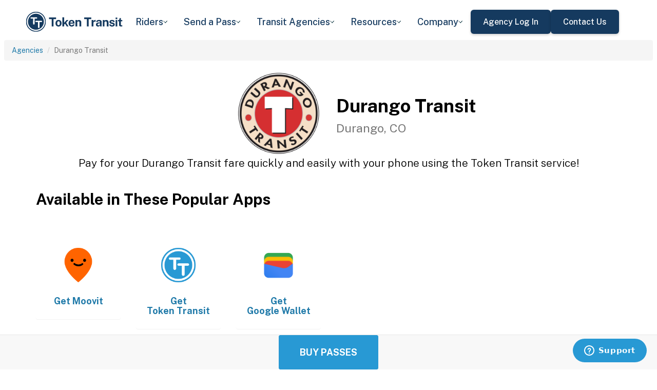

--- FILE ---
content_type: text/html; charset=utf-8
request_url: https://www.tokentransit.com/agency/durangotransit?a=embark
body_size: 10569
content:

<!doctype html>
<html lang="en">

<head>
  
  <meta charset="utf-8">
  <meta http-equiv="X-UA-Compatible" content="IE=edge">
  <meta name="viewport" content="width=device-width, initial-scale=1">
  <link rel="apple-touch-icon" sizes="180x180" href="/static/favicon/apple-touch-icon.png">
  <link rel="icon" type="image/png" sizes="32x32" href="/static/favicon/favicon-32x32.png">
  <link rel="icon" type="image/png" sizes="16x16" href="/static/favicon/favicon-16x16.png">
  <link rel="manifest" href="/static/favicon/manifest.json">
  <link rel="mask-icon" href="/static/favicon/safari-pinned-tab.svg" color="#2899d4">
  <meta name="apple-mobile-web-app-title" content="Token Transit">
  <meta name="application-name" content="Token Transit">
  <meta name="theme-color" content="#2899d4">
  <link rel="shortcut icon" href="/favicon.ico?v=3">
  <title>Durango Transit - Token Transit</title>
  
  <meta name="description" content="Token Transit lets you pay for Durango Transit passes using your mobile phone. Token Transit is fast and convenient, getting you where you need to go with ease.">
  <link href="https://storage.googleapis.com/token-transit.appspot.com/www-live-20260116-t144032pt-7496690.css" rel="stylesheet" type="text/css">
  
  <link href="https://cdnjs.cloudflare.com/ajax/libs/font-awesome/4.7.0/css/font-awesome.min.css" rel="stylesheet" type="text/css">
  <link href="https://fonts.googleapis.com/css?family=PT+Sans:400,400i,700" rel="stylesheet" type="text/css">
  <meta name="apple-itunes-app" content="app-id=1163625818, app-clip-bundle-id=com.tokentransit.TokenTransitApp.Clip, app-clip-display=card">
  
  <style>
  .img-padded {
    padding: 0 16px;
  }
  .row.text-center > div {
    display: inline-block;
    float: none;
  }
  .valign {
    display: flex;
    align-items: center;
  }
  .panel-none {
    -webkit-box-shadow: none;
    box-shadow: none;
  }
  td > .alert {
    margin-bottom: 0;
  }
  .text-transform-none {
    text-transform: none;
  }
  .d-inline-block {
    display: inline-block;
  }
</style>
  <link href="https://fonts.googleapis.com" rel="preconnect"/>
<link href="https://fonts.gstatic.com" rel="preconnect" crossorigin="anonymous"/>
<link href="/static/img/webflow/favicon.png" rel="shortcut icon" type="image/x-icon"/>
<link href="/static/img/webflow/webclip.png" rel="apple-touch-icon"/>
<script src="https://ajax.googleapis.com/ajax/libs/webfont/1.6.26/webfont.js" type="text/javascript"></script>
<script type="text/javascript">WebFont.load({  google: {    families: ["Public Sans:100,200,300,regular,500,600,700,800,900,100italic,200italic,300italic,italic,500italic,600italic,700italic,800italic,900italic"]  }});</script>
<script type="text/javascript">!function(o,c){var n=c.documentElement,t=" w-mod-";n.className+=t+"js",("ontouchstart"in o||o.DocumentTouch&&c instanceof DocumentTouch)&&(n.className+=t+"touch")}(window,document);</script>
<script src="https://www.google.com/recaptcha/api.js" type="text/javascript"></script>

</head>

<body id="page-top" class="index">
  <div class="webflow">
  <div data-animation="default" data-collapse="medium" data-duration="400" data-easing="ease" data-easing2="ease" role="banner" class="navbar w-nav">
    <div class="padding-global navbar-background">
      <div class="container w-container">
        <div class="navbar-component">
          <a href="/" aria-current="page" class="brand w-nav-brand w--current"><img src="/static/img/webflow/Token-Transit-Logo---Full-Name---Dark-Blue.svg" loading="lazy" width="Auto" alt="" class="tt-logo"/></a>
          <nav role="navigation" class="nav-menu w-nav-menu">
            <div data-hover="true" data-delay="200" data-w-id="ecc8faa7-8ca9-62f6-c758-0ae645ea1f46" class="w-dropdown">
              <div class="dropdown complex-copy w-dropdown-toggle">
                <div class="dropdown-menu-text">Riders</div><img loading="lazy" src="/static/img/webflow/Arrow-Icon.svg" alt="Arrow" class="dropdown-icon"/>
              </div>
              <nav class="dropdown-list w-dropdown-list">
                <a href="/riders/download" class="menu-link-block w-inline-block">
                  <div id="w-node-ecc8faa7-8ca9-62f6-c758-0ae645ea1f4d-02969b96">
                    <h4 id="w-node-ecc8faa7-8ca9-62f6-c758-0ae645ea1f4e-02969b96" class="dropdown-title">Download Token Transit</h4>
                    <div id="w-node-ecc8faa7-8ca9-62f6-c758-0ae645ea1f50-02969b96" class="dropdown-description">Download the app on iOS or Android.</div>
                  </div>
                </a>
                <a href="https://support.tokentransit.com/hc/en-us/" target="_blank" class="menu-link-block w-inline-block">
                  <div id="w-node-ecc8faa7-8ca9-62f6-c758-0ae645ea1f53-02969b96">
                    <h4 id="w-node-ecc8faa7-8ca9-62f6-c758-0ae645ea1f54-02969b96" class="dropdown-title">Rider Support</h4>
                    <div id="w-node-ecc8faa7-8ca9-62f6-c758-0ae645ea1f56-02969b96" class="dropdown-description">Having trouble? We&#39;re here to help.</div>
                  </div>
                </a>
                <a href="/smart-card" class="menu-link-block w-inline-block">
                  <div id="w-node-b948c8b3-04a9-a783-3bbe-0decb1efe546-02969b96">
                    <h4 id="w-node-b948c8b3-04a9-a783-3bbe-0decb1efe547-02969b96" class="dropdown-title">Smart Cards</h4>
                    <div id="w-node-b948c8b3-04a9-a783-3bbe-0decb1efe549-02969b96" class="dropdown-description">Manage and reload your Smart Card.</div>
                  </div>
                </a>
              </nav>
            </div>
            <div data-hover="true" data-delay="200" data-w-id="49c7c853-8e8d-9f7e-8f78-19596c9d1f5c" class="w-dropdown">
              <div class="dropdown complex-copy w-dropdown-toggle">
                <div class="dropdown-menu-text">Send a Pass</div><img loading="lazy" src="/static/img/webflow/Arrow-Icon.svg" alt="Arrow" class="dropdown-icon"/>
              </div>
              <nav class="dropdown-list w-dropdown-list">
                <a href="/send" class="menu-link-block w-inline-block">
                  <div id="w-node-_49c7c853-8e8d-9f7e-8f78-19596c9d1f63-02969b96">
                    <h4 id="w-node-_49c7c853-8e8d-9f7e-8f78-19596c9d1f64-02969b96" class="dropdown-title">Send a Pass</h4>
                    <div id="w-node-_49c7c853-8e8d-9f7e-8f78-19596c9d1f66-02969b96" class="dropdown-description">Send a transit pass to anyone&#39;s phone.</div>
                  </div>
                </a>
                <a href="https://support.tokentransit.com/hc/en-us/articles/360003126331-How-do-I-send-passes-to-a-rider" target="_blank" class="menu-link-block w-inline-block">
                  <div id="w-node-_49c7c853-8e8d-9f7e-8f78-19596c9d1f69-02969b96">
                    <h4 id="w-node-_49c7c853-8e8d-9f7e-8f78-19596c9d1f6a-02969b96" class="dropdown-title">Need Help?</h4>
                    <div id="w-node-_49c7c853-8e8d-9f7e-8f78-19596c9d1f6c-02969b96" class="dropdown-description">Learn more about Send a Pass.</div>
                  </div>
                </a>
              </nav>
            </div>
            <div data-hover="true" data-delay="200" data-w-id="6405d3f9-6153-fb02-aa78-92d7d347a0bb" class="w-dropdown">
              <div class="dropdown complex w-dropdown-toggle">
                <div class="dropdown-menu-text">Transit Agencies</div><img loading="lazy" src="/static/img/webflow/Arrow-Icon.svg" alt="Arrow" class="dropdown-icon"/>
              </div>
              <nav class="dropdown-list w-dropdown-list">
                <a href="/agencies/fare-distribution" class="menu-link-block w-inline-block">
                  <div id="w-node-_97537723-2e54-ce82-0bd9-0022984df028-02969b96">
                    <h4 id="w-node-a0b3d8d3-24fb-1775-abd1-eab86f9175fa-02969b96" class="dropdown-title">Fare Distribution</h4>
                    <div id="w-node-a0b3d8d3-24fb-1775-abd1-eab86f9175fc-02969b96" class="dropdown-description">Make transit passes easily accessible.</div>
                  </div>
                </a>
                <a href="/agencies/fare-collection" class="menu-link-block w-inline-block">
                  <div id="w-node-_4968767a-2615-09ad-a243-084dc1c62b59-02969b96">
                    <h4 id="w-node-_4968767a-2615-09ad-a243-084dc1c62b5a-02969b96" class="dropdown-title">Fare Collection</h4>
                    <div id="w-node-_4968767a-2615-09ad-a243-084dc1c62b5c-02969b96" class="dropdown-description">Modernize your fare collection. </div>
                  </div>
                </a>
                <a href="/agencies/administration" class="menu-link-block w-inline-block">
                  <div id="w-node-d4efdc2a-afa7-68bd-00ac-3a1903551e86-02969b96">
                    <h4 id="w-node-d4efdc2a-afa7-68bd-00ac-3a1903551e87-02969b96" class="dropdown-title">Administration, Management, &amp; Data</h4>
                    <div id="w-node-d4efdc2a-afa7-68bd-00ac-3a1903551e89-02969b96" class="dropdown-description">Easily manage your fares and collect rich data. </div>
                  </div>
                </a>
                <a href="/agencies/rider-engagement" class="menu-link-block w-inline-block">
                  <div id="w-node-_99b0ebaf-1f8d-e6dd-84ba-acef9d68723e-02969b96">
                    <h4 id="w-node-_99b0ebaf-1f8d-e6dd-84ba-acef9d68723f-02969b96" class="dropdown-title">Rider Support &amp; Engagement</h4>
                    <div id="w-node-_99b0ebaf-1f8d-e6dd-84ba-acef9d687241-02969b96" class="dropdown-description">Grow mobile fare adoption and support your riders.</div>
                  </div>
                </a>
              </nav>
            </div>
            <div data-hover="true" data-delay="200" data-w-id="8c2f9175-daea-b7e2-3f79-ff6c027f9254" class="w-dropdown">
              <div class="dropdown complex-copy w-dropdown-toggle">
                <div class="dropdown-menu-text">Resources</div><img loading="lazy" src="/static/img/webflow/Arrow-Icon.svg" alt="Arrow" class="dropdown-icon"/>
              </div>
              <nav class="dropdown-list w-dropdown-list">
                <a href="/resources/case-studies" class="menu-link-block w-inline-block">
                  <div id="w-node-_8c2f9175-daea-b7e2-3f79-ff6c027f925b-02969b96">
                    <h4 id="w-node-_8c2f9175-daea-b7e2-3f79-ff6c027f925c-02969b96" class="dropdown-title">Case Studies</h4>
                    <div id="w-node-_8c2f9175-daea-b7e2-3f79-ff6c027f925e-02969b96" class="dropdown-description">Hear from your peer agencies. </div>
                  </div>
                </a>
              </nav>
            </div>
            <div data-hover="true" data-delay="200" data-w-id="5391dd26-fddb-5a17-3cfd-6f3c33d1a821" class="w-dropdown">
              <div class="dropdown complex-copy w-dropdown-toggle">
                <div class="dropdown-menu-text">Company</div><img loading="lazy" src="/static/img/webflow/Arrow-Icon.svg" alt="Arrow" class="dropdown-icon"/>
              </div>
              <nav class="dropdown-list w-dropdown-list">
                <a href="/company/about" class="menu-link-block w-inline-block">
                  <div id="w-node-_5391dd26-fddb-5a17-3cfd-6f3c33d1a828-02969b96">
                    <h4 id="w-node-_5391dd26-fddb-5a17-3cfd-6f3c33d1a829-02969b96" class="dropdown-title">About</h4>
                    <div id="w-node-_5391dd26-fddb-5a17-3cfd-6f3c33d1a82b-02969b96" class="dropdown-description">Learn more about Token Transit.</div>
                  </div>
                </a>
                <a href="/company/contact" class="menu-link-block w-inline-block">
                  <div id="w-node-_2595e14c-9f33-c461-f092-07e0354c304f-02969b96">
                    <h4 id="w-node-_2595e14c-9f33-c461-f092-07e0354c3050-02969b96" class="dropdown-title">Contact Us</h4>
                    <div id="w-node-_2595e14c-9f33-c461-f092-07e0354c3052-02969b96" class="dropdown-description">Reach out to us!</div>
                  </div>
                </a>
                <a href="/company/customers" class="menu-link-block w-inline-block">
                  <div id="w-node-_90464285-8b1d-26e4-95f3-28393e9063a6-02969b96">
                    <h4 id="w-node-_90464285-8b1d-26e4-95f3-28393e9063a7-02969b96" class="dropdown-title">Customers</h4>
                    <div id="w-node-_90464285-8b1d-26e4-95f3-28393e9063a9-02969b96" class="dropdown-description">View our customer agencies near you. </div>
                  </div>
                </a>
                <a href="/company/press" class="menu-link-block w-inline-block">
                  <div id="w-node-_97888eef-1e0c-10d9-1d47-96a83f6e5f29-02969b96">
                    <h4 id="w-node-_97888eef-1e0c-10d9-1d47-96a83f6e5f2a-02969b96" class="dropdown-title">Press</h4>
                    <div id="w-node-_97888eef-1e0c-10d9-1d47-96a83f6e5f2c-02969b96" class="dropdown-description">Read about Token Transit in the news.</div>
                  </div>
                </a>
                <a href="/company/careers" class="menu-link-block w-inline-block">
                  <div id="w-node-_773f2f70-309c-32f4-16ba-6cd504fca3d5-02969b96">
                    <h4 id="w-node-_773f2f70-309c-32f4-16ba-6cd504fca3d6-02969b96" class="dropdown-title">Careers</h4>
                    <div id="w-node-_773f2f70-309c-32f4-16ba-6cd504fca3d8-02969b96" class="dropdown-description">View open roles at Token Transit.</div>
                  </div>
                </a>
                <a href="https://status.tokentransit.com/" target="_blank" class="menu-link-block w-inline-block">
                  <div id="w-node-b1cb81f7-4211-39c0-be8e-9cef558e181e-02969b96">
                    <h4 id="w-node-b1cb81f7-4211-39c0-be8e-9cef558e181f-02969b96" class="dropdown-title">Status</h4>
                    <div id="w-node-b1cb81f7-4211-39c0-be8e-9cef558e1821-02969b96" class="dropdown-description">View the status of the Token Transit Platform.</div>
                  </div>
                </a>
              </nav>
            </div>
            <div class="navbar-button-wrapper">
              <a data-w-id="54f26a70-333e-ab1a-4c50-d306e7d1ca18" href="https://agency.tokentransit.com/" target="_blank" class="button-dark-blue-to-green w-inline-block">
                <div class="text-weight-medium text-size-regular">Agency Log In</div>
              </a>
              <a data-w-id="cf368f65-c901-7f2d-df57-4bfc151eff75" href="/company/contact" class="button-dark-blue-to-green w-inline-block">
                <div class="button-text-wrapper">
                  <div class="text-weight-medium text-size-regular">Contact Us</div>
                </div>
                <div class="mask-frame button-mask"></div>
              </a>
            </div>
          </nav>
          <div class="menu-button w-nav-button">
            <div class="menu-icon w-icon-nav-menu"></div>
          </div>
        </div>
      </div>
    </div>
  </div>
  </div> 

  <div class="tt-code">
  <div class="toppadding"></div>
  <div class="container-fluid">
  <div class="row">
    <ul class="breadcrumb">
      <li><a href='/agency?a=durangotransit'>Agencies</a></li>
      <li class="active">Durango Transit</li>
    </ul>
  </div>
</div>



<nav class="navbar navbar-default navbar-fixed-bottom">
  <div class="container-fluid">
    <div class="row">
      <div class="col-xs-12 text-center">
        <a href='/app?a=durangotransit'
          class="btn btn-xl btn-primary m-3 text-uppercase">Buy Passes</a>
      </div>
    </div>
  </div>
</nav>



<div class="container">

  <div class="row valign">
    <div class="col-xs-12 col-sm-offset-4 col-sm-2">
      <div class="image"><img class="img-responsive" src="https://storage.googleapis.com/token-transit.appspot.com/LSKFaYFxfkwNlaV337WB5h1GMEwHAun4WZffg3pIQLk-logo.durangotransit.png"></div>
    </div><div class="col-xs-12 col-sm-6">
      <h1>
        Durango Transit<br>
        <small>Durango, CO</small>
      </h1>
    </div>
  </div>

  <div class="row">
    <div class="col-xs-12">
      <p class="lead text-center">
        Pay for your Durango Transit fare quickly and easily with your phone using the Token Transit service!
      </p>
    </div>
  </div>

  <div id="apps" class="row">
    <div class="col-xs-12">
      
      
      <h2 class="line-head">Available in These Popular Apps</h2>
      
      
    </div>
  </div>

  
  <div class="row">
    <div class="col-xs-6 col-sm-3 col-md-2">
      <a href='https://moovitapp.com/'>
        <div class="panel panel-none">
          <div class="panel-body">
            <h5 class="text-center">&#8203;</h5>
            <img class="img-responsive img-padded" src="https://storage.googleapis.com/token-transit.appspot.com/GoFX32loMzXvgxETPj2CdBz_PJnoOa0oDeASlaqOM2U--platform_logo.moovit.png"/>
            <h4 class="text-center text-transform-none">Get <span class="d-inline-block">Moovit</span></h4>
          </div>
        </div>
      </a>
    </div><div class="col-xs-6 col-sm-3 col-md-2">
      <a href='https://tokentransit.com/app'>
        <div class="panel panel-none">
          <div class="panel-body">
            <h5 class="text-center">&#8203;</h5>
            <img class="img-responsive img-padded" src="https://storage.googleapis.com/token-transit.appspot.com/gi8M9RJyHeRJZUmBVKxiQrplEVLfBpNRjDVhEZUW8xk--platform_logo.tokentransit.png"/>
            <h4 class="text-center text-transform-none">Get <span class="d-inline-block">Token Transit</span></h4>
          </div>
        </div>
      </a>
    </div><div class="col-xs-6 col-sm-3 col-md-2">
      <a href='https://pay.google.com'>
        <div class="panel panel-none">
          <div class="panel-body">
            <h5 class="text-center">&#8203;</h5>
            <img class="img-responsive img-padded" src="https://storage.googleapis.com/token-transit.appspot.com/vOUe6Mxl5vSkYP5ypD3gaHMhuVj4iEczQBb1YP3T7ag--platform_logo.google_pay.png"/>
            <h4 class="text-center text-transform-none">Get <span class="d-inline-block">Google Wallet</span></h4>
          </div>
        </div>
      </a>
    </div>
  </div>
  

  
  <hr id="howtoride">

  <div class="row">
    <div class="col-xs-12">
      <h2 class="line-head">How to Ride Transit Using Your Phone</h2>
      <ul>
        <li>Download your mobile app of choice from the options above</li>
        <li>Purchase passes to use immediately or store them for future rides (note: an internet connection is required to purchase and activate a mobile pass)</li>
        <li>As the bus approaches open your app and tap your pass to activate</li>
        <li>Once onboard follow instructions in the app to validate your ticket</li>
      </ul>
    </div>
  </div>

  
  

  <hr id="sendapass">

  <div class="row">
    <div class="col-xs-12">
      <h2 class="line-head">Send a Pass</h2>
      <p>
        Token Transit <a href='/agency/durangotransit/send?a=durangotransit'>Send a
        Pass</a> is an online pass purchasing portal for Durango Transit. You can purchase a pass online and have
        it instantly sent to any rider you choose. You can now instantly deliver transit passes for your friends
        and family.
      </p>
      <div class="text-center">
        <a href='/agency/durangotransit/send?a=durangotransit' class="btn btn-large m-3 text-uppercase">Send a Pass</a>
      </div>
    </div>
  </div>
  

  
  
  <hr id="fares">

  <div class="row">
    <div class="col-xs-12">
      <h2 class="line-head">Fares</h2>
      <div id="fares-table"></div>
    </div>
  </div>

  
  
  
  <hr id="rider-descriptions">

  <div class="row">
    <div class="col-xs-12">
      <h2 class="line-head">Rider Descriptions</h2>

      <table class="table table-responsive table-striped table-bordered table-hover">
        <th scope="col">Name</th>
        <th scope="col">Description</th>
        
        <tr>
          <th scope="row">Adult</th>
          <td>
            
            
            
          </td>
        </tr>
        
        <tr>
          <th scope="row">Senior/Disabled</th>
          <td>
            
            <p><strong>ID Required</strong></p>
            <div class="alert alert-info"><p>Seniors be 62 years or older, or present a valid Medicare card.</p>
</div>
            
          </td>
        </tr>
        
        <tr>
          <th scope="row">Youth</th>
          <td>
            
            <p><strong>ID Required</strong></p>
            <div class="alert alert-info"><p>Youth must be age 5-18 and present valid ID upon request.</p>
</div>
            
          </td>
        </tr>
        
      </table>
    </div>
  </div>
  
  
  <hr id="fare-descriptions">

  <div class="row">
    <div class="col-xs-12">
      <h2 class="line-head">Fare Descriptions</h2>

      <table class="table table-responsive table-striped table-bordered table-hover">
        <th scope="col">Name</th>
        <th scope="col">Description</th>
        
        <tr>
          <th scope="row">1 Ride</th>
          <td>
            
            <p>Valid for a single ride. Ticket will display for 30 minutes.</p>

            
          </td>
        </tr>
        
        <tr>
          <th scope="row">1 Day</th>
          <td>
            
            <p>Day passes are valid until midnight the day of activation.</p>

            
          </td>
        </tr>
        
        <tr>
          <th scope="row">Week</th>
          <td>
            
            <p>Week passes are valid for 7 consecutive days after first use. Expires at midnight on the 7th day.</p>

            
          </td>
        </tr>
        
        <tr>
          <th scope="row">Month</th>
          <td>
            
            <p>Month passes are valid for 31 consecutive days after first use and expire at midnight on the 31st day.</p>

            
          </td>
        </tr>
        
        <tr>
          <th scope="row">Annual</th>
          <td>
            
            <p>Annual passes are valid for 365 consecutive days after first use and expire at midnight on the 365th day.</p>

            
          </td>
        </tr>
        
      </table>
    </div>
  </div>
  
  

  


  

  

  <hr id="terms">

  <div class="row">
    <div class="col-xs-12">
      <h2 class="line-head"><span class="d-inline-block">Durango Transit</span> Terms and Policies</h2>
      <p>
        Purchases made with Token Transit for Durango Transit are subject to Durango Transit terms and policies. For more information on these policies you may visit
	 <a href="http://www.durangogov.org/">http://www.durangogov.org/</a>  or contact Durango Transit directly.
      </p>
    </div>
  </div>
</div>
  </div>

  <div class="webflow">
  <footer data-w-id="78a84c18-dfc0-86c3-908c-e7b517198de6" class="footer">
    <div class="padding-global large footer">
      <div class="footer-component">
        <div class="w-layout-grid footer-grid">
          <div id="w-node-_78a84c18-dfc0-86c3-908c-e7b517198deb-17198de6" class="footer-about">
            <a href="/" aria-current="page" class="brand w-inline-block w--current"><img src="/static/img/webflow/Token-Transit-Logo---Full-Name---Dark-Blue.svg" loading="lazy" alt="" class="token-transit-logo footer"/></a>
            <p class="text-size-regular max-width-30ch medium">Token Transit makes taking public transit the easiest choice.</p>
            <div class="footer-social-media">
              <a href="https://www.linkedin.com/company/tokentransit" target="_blank" class="footer-social-link w-inline-block"><img src="/static/img/webflow/linkedin-logo.svg" loading="lazy" width="50" height="50" alt="" class="image-14"/></a>
              <a href="https://x.com/tokentransit" target="_blank" class="footer-social-link w-inline-block"><img src="/static/img/webflow/x-logo.svg" loading="lazy" width="50" height="50" alt="" class="image-14"/></a>
            </div>
            <div class="app-logo-block">
              <a href="https://apps.apple.com/us/app/token-transit/id1163625818?ct=https%3A%2F%2Ftokentransit.com%2Fsend" target="_blank" class="download-logos w-inline-block"><img loading="lazy" src="/static/img/webflow/apple-download-on-the-app-store.svg" alt="Download on the App Store Button" class="app-logo"/></a>
              <a href="https://play.google.com/store/apps/details?id=com.tokentransit.tokentransit&amp;referrer=referrer%3D%252Fapp" target="_blank" class="w-inline-block"><img loading="lazy" src="/static/img/webflow/get-it-on-google-play.svg" alt="Get it on Google Play logo" class="app-logo"/></a>
            </div>
          </div>
          <div id="w-node-_78a84c18-dfc0-86c3-908c-e7b517198e0a-17198de6" class="footer-links-wrapper">
            <div class="footer-title">
              <div class="text-size-regular text-weight-bold caps">For riders</div>
            </div>
            <div class="footer-link-wrap">
              <a href="/riders/download" class="footer-link w-inline-block">
                <div class="text-weight-regular">Download App</div>
              </a>
              <a href="https://support.tokentransit.com/hc/en-us/" class="footer-link w-inline-block">
                <div class="text-weight-regular">Support</div>
              </a>
              <a href="/send" target="_blank" class="footer-link w-inline-block">
                <div class="text-weight-regular">Send a Pass</div>
              </a>
              <a href="/smart-card" class="footer-link w-inline-block">
                <div class="text-weight-regular">Smart Cards</div>
              </a>
              <a href="/agency" class="footer-link w-inline-block">
                <div class="text-weight-regular">Find Your Agency</div>
              </a>
              <a href="/legal/terms" class="footer-link w-inline-block">
                <div class="text-weight-regular">Terms of Use</div>
              </a>
              <a href="/legal/privacy" class="footer-link w-inline-block">
                <div class="text-weight-regular">Privacy</div>
              </a>
            </div>
          </div>
          <div id="w-node-_78a84c18-dfc0-86c3-908c-e7b517198e1b-17198de6" class="footer-links-wrapper">
            <div class="footer-title">
              <div class="text-size-regular text-weight-bold caps">For Transit agencies</div>
            </div>
            <div class="footer-link-wrap">
              <a href="https://agency.tokentransit.com/" target="_blank" class="footer-link w-inline-block">
                <div class="text-weight-regular">Portal Log In</div>
              </a>
              <a href="/resources/case-studies" class="footer-link w-inline-block">
                <div class="text-weight-regular">Case Studies</div>
              </a>
              <a href="/company/contact" class="footer-link w-inline-block">
                <div class="text-weight-regular">Contact Us</div>
              </a>
              <a href="/company/contact" class="footer-link w-inline-block">
                <div class="text-weight-regular">Request a Demo</div>
              </a>
            </div>
          </div>
          <div id="w-node-_78a84c18-dfc0-86c3-908c-e7b517198df9-17198de6" class="footer-links-wrapper">
            <div class="footer-title">
              <div class="text-size-regular text-weight-bold caps">Company</div>
            </div>
            <div class="footer-link-wrap">
              <a href="/company/about" class="footer-link w-inline-block">
                <div class="text-weight-regular">About</div>
              </a>
              <a href="/company/contact" class="footer-link w-inline-block">
                <div class="text-weight-regular">Contact Us</div>
              </a>
              <a href="/company/customers" class="footer-link w-inline-block">
                <div class="text-weight-regular">Customers</div>
              </a>
              <a href="/company/press" class="footer-link w-inline-block">
                <div class="text-weight-regular">Press</div>
              </a>
              <a href="/company/careers" class="footer-link w-inline-block">
                <div class="text-weight-regular">Careers</div>
              </a>
              <a href="https://status.tokentransit.com/" class="footer-link w-inline-block">
                <div class="text-weight-regular">Status</div>
              </a>
            </div>
            <div class="soc2">
              <a href="https://www.vanta.com/collection/soc-2/what-is-soc-2" class="w-inline-block"><img src="/static/img/webflow/Vanta_Compliance_SOC-2_Ilma.svg" loading="lazy" alt="SOC 2 powered by Vanta badge" class="image-29"/></a>
            </div>
          </div>
          <div class="text-weight-regular">Copyright © 2015 -2025 Token Transit . <br/>All rights reserved.<br/></div>
        </div>
      </div>
    </div>
  </footer>
  </div>

   
  <script src="https://cdnjs.cloudflare.com/ajax/libs/jquery/3.5.1/jquery.min.js"></script>
  
  <script src="https://cdnjs.cloudflare.com/ajax/libs/twitter-bootstrap/3.4.1/js/bootstrap.min.js"></script>
  
  <script src="https://cdnjs.cloudflare.com/ajax/libs/jquery-easing/1.4.1/jquery.easing.min.js"></script>

  
  <script src="/static/js/agency.min.js"></script>

  
  <script id="ze-snippet" src="https://static.zdassets.com/ekr/snippet.js?key=a503fe8b-f41b-40e3-b1b3-0a23b50575c6"></script>
  

  

<script>
  var fs = JSON.parse("{\u0022fareStructure\u0022:{\u0022object\u0022:\u0022farestructure\u0022,\u0022id\u0022:\u0022ag9zfnRva2VuLXRyYW5zaXRyLQsSBkFnZW5jeRiAgKDQyq2BCgwLEg1GYXJlU3RydWN0dXJlGICAkL3V190IDA\u0022,\u0022agency_id\u0022:\u0022durangotransit\u0022,\u0022lang\u0022:\u0022en-US\u0022,\u0022purchase_expiration\u0022:{},\u0022updated\u0022:\u00222023-08-28T17:58:35.172322632Z\u0022,\u0022metadata\u0022:{},\u0022riders\u0022:[{\u0022id\u0022:\u0022adult\u0022,\u0022name\u0022:\u0022Adult\u0022,\u0022name_official\u0022:\u0022Adult\u0022,\u0022no_implicit_header\u0022:true},{\u0022id\u0022:\u0022senior_disabled\u0022,\u0022name\u0022:\u0022Senior\/Disabled\u0022,\u0022name_official\u0022:\u0022Senior\/Disabled\u0022,\u0022restricted\u0022:true,\u0022restricted_description\u0022:\u0022Seniors be 62 years or older, or present a valid Medicare card.\u0022,\u0022restricted_label\u0022:\u0022ID Required\u0022,\u0022no_implicit_header\u0022:true},{\u0022id\u0022:\u0022youth\u0022,\u0022name\u0022:\u0022Youth\u0022,\u0022name_official\u0022:\u0022Youth\u0022,\u0022restricted\u0022:true,\u0022restricted_description\u0022:\u0022Youth must be age 5-18 and present valid ID upon request. \u0022,\u0022restricted_label\u0022:\u0022ID Required\u0022,\u0022no_implicit_header\u0022:true}],\u0022passes\u0022:[{\u0022id\u0022:\u00221_ride\u0022,\u0022name\u0022:\u00221 Ride\u0022,\u0022name_official\u0022:\u00221 Ride\u0022,\u0022description\u0022:\u0022Valid for a single ride. Ticket will display for 30 minutes.\u0022,\u0022span\u0022:{\u0022duration\u0022:{\u0022seconds\u0022:1800}},\u0022transfer_time\u0022:{}},{\u0022id\u0022:\u0022day\u0022,\u0022name\u0022:\u00221 Day\u0022,\u0022name_official\u0022:\u00221 Day\u0022,\u0022description\u0022:\u0022Day passes are valid until midnight the day of activation.\u0022,\u0022span\u0022:{\u0022base\u0022:\u0022day\u0022,\u0022duration\u0022:{\u0022days\u0022:1}},\u0022transfer_time\u0022:{}},{\u0022id\u0022:\u0022week\u0022,\u0022name\u0022:\u0022Week\u0022,\u0022name_official\u0022:\u0022Week\u0022,\u0022description\u0022:\u0022Week passes are valid for 7 consecutive days after first use. Expires at midnight on the 7th day.\u0022,\u0022span\u0022:{\u0022base\u0022:\u0022day\u0022,\u0022duration\u0022:{\u0022days\u0022:7}},\u0022transfer_time\u0022:{}},{\u0022id\u0022:\u0022month_pass\u0022,\u0022name\u0022:\u0022Month\u0022,\u0022name_official\u0022:\u0022Month\u0022,\u0022description\u0022:\u0022Month passes are valid for 31 consecutive days after first use and expire at midnight on the 31st day.\u0022,\u0022span\u0022:{\u0022base\u0022:\u0022day\u0022,\u0022duration\u0022:{\u0022days\u0022:31}},\u0022transfer_time\u0022:{}},{\u0022id\u0022:\u0022one_year\u0022,\u0022name\u0022:\u0022Annual\u0022,\u0022name_official\u0022:\u0022Annual\u0022,\u0022description\u0022:\u0022Annual passes are valid for 365 consecutive days after first use and expire at midnight on the 365th day.\u0022,\u0022span\u0022:{\u0022base\u0022:\u0022day\u0022,\u0022duration\u0022:{\u0022days\u0022:365}},\u0022transfer_time\u0022:{}}],\u0022fares\u0022:[{\u0022id\u0022:\u0022youth_1_ride\u0022,\u0022name\u0022:\u0022Youth 1 Ride\u0022,\u0022name_official\u0022:\u0022Youth 1 Ride\u0022,\u0022description\u0022:\u0022Valid for a single ride. Ticket will display for 30 minutes.\u0022,\u0022override_group_ids\u0022:[\u0022summer2023_farefree\u0022],\u0022rider_id\u0022:\u0022youth\u0022,\u0022pass_id\u0022:\u00221_ride\u0022,\u0022price\u0022:{\u0022amount\u0022:100,\u0022currency\u0022:\u0022USD\u0022},\u0022option_ids\u0022:[\u0022rider_youth\u0022,\u0022fare_1_ride\u0022],\u0022span\u0022:{\u0022duration\u0022:{\u0022seconds\u0022:1800}}},{\u0022id\u0022:\u0022senior_disabled_1_ride\u0022,\u0022name\u0022:\u0022Senior\/Disabled 1 Ride\u0022,\u0022name_official\u0022:\u0022Senior\/Disabled 1 Ride\u0022,\u0022description\u0022:\u0022Valid for a single ride. Ticket will display for 30 minutes.\u0022,\u0022override_group_ids\u0022:[\u0022summer2023_farefree\u0022],\u0022rider_id\u0022:\u0022senior_disabled\u0022,\u0022pass_id\u0022:\u00221_ride\u0022,\u0022price\u0022:{\u0022amount\u0022:50,\u0022currency\u0022:\u0022USD\u0022},\u0022option_ids\u0022:[\u0022rider_senior_disabled\u0022,\u0022fare_1_ride\u0022],\u0022span\u0022:{\u0022duration\u0022:{\u0022seconds\u0022:1800}}},{\u0022id\u0022:\u0022adult_1_ride\u0022,\u0022name\u0022:\u0022Adult 1 Ride\u0022,\u0022name_official\u0022:\u0022Adult 1 Ride\u0022,\u0022description\u0022:\u0022Valid for a single ride. Ticket will display for 30 minutes.\u0022,\u0022override_group_ids\u0022:[\u0022summer2023_farefree\u0022],\u0022rider_id\u0022:\u0022adult\u0022,\u0022pass_id\u0022:\u00221_ride\u0022,\u0022price\u0022:{\u0022amount\u0022:100,\u0022currency\u0022:\u0022USD\u0022},\u0022option_ids\u0022:[\u0022rider_adult\u0022,\u0022fare_1_ride\u0022],\u0022span\u0022:{\u0022duration\u0022:{\u0022seconds\u0022:1800}}},{\u0022id\u0022:\u0022youth_day\u0022,\u0022name\u0022:\u0022Youth 1 Day\u0022,\u0022name_official\u0022:\u0022Youth 1 Day\u0022,\u0022description\u0022:\u0022Day passes are valid until midnight the day of activation.\u0022,\u0022override_group_ids\u0022:[\u0022summer2023_farefree\u0022],\u0022rider_id\u0022:\u0022youth\u0022,\u0022pass_id\u0022:\u0022day\u0022,\u0022price\u0022:{\u0022amount\u0022:300,\u0022currency\u0022:\u0022USD\u0022},\u0022option_ids\u0022:[\u0022rider_youth\u0022,\u0022fare_day\u0022],\u0022span\u0022:{\u0022base\u0022:\u0022day\u0022,\u0022duration\u0022:{\u0022days\u0022:1}}},{\u0022id\u0022:\u0022senior_disabled_day\u0022,\u0022name\u0022:\u0022Senior\/Disabled 1 Day\u0022,\u0022name_official\u0022:\u0022Senior\/Disabled 1 Day\u0022,\u0022description\u0022:\u0022Day passes are valid until midnight the day of activation.\u0022,\u0022override_group_ids\u0022:[\u0022summer2023_farefree\u0022],\u0022rider_id\u0022:\u0022senior_disabled\u0022,\u0022pass_id\u0022:\u0022day\u0022,\u0022price\u0022:{\u0022amount\u0022:300,\u0022currency\u0022:\u0022USD\u0022},\u0022option_ids\u0022:[\u0022rider_senior_disabled\u0022,\u0022fare_day\u0022],\u0022span\u0022:{\u0022base\u0022:\u0022day\u0022,\u0022duration\u0022:{\u0022days\u0022:1}}},{\u0022id\u0022:\u0022adult_day\u0022,\u0022name\u0022:\u0022Adult 1 Day\u0022,\u0022name_official\u0022:\u0022Adult 1 Day\u0022,\u0022description\u0022:\u0022Day passes are valid until midnight the day of activation.\u0022,\u0022override_group_ids\u0022:[\u0022summer2023_farefree\u0022],\u0022rider_id\u0022:\u0022adult\u0022,\u0022pass_id\u0022:\u0022day\u0022,\u0022price\u0022:{\u0022amount\u0022:300,\u0022currency\u0022:\u0022USD\u0022},\u0022option_ids\u0022:[\u0022rider_adult\u0022,\u0022fare_day\u0022],\u0022span\u0022:{\u0022base\u0022:\u0022day\u0022,\u0022duration\u0022:{\u0022days\u0022:1}}},{\u0022id\u0022:\u0022youth_week\u0022,\u0022name\u0022:\u0022Youth Week\u0022,\u0022name_official\u0022:\u0022Youth Week\u0022,\u0022description\u0022:\u0022Week passes are valid for 7 consecutive days after first use. Expires at midnight on the 7th day.\u0022,\u0022override_group_ids\u0022:[\u0022summer2023_farefree\u0022],\u0022rider_id\u0022:\u0022youth\u0022,\u0022pass_id\u0022:\u0022week\u0022,\u0022price\u0022:{\u0022amount\u0022:1000,\u0022currency\u0022:\u0022USD\u0022},\u0022option_ids\u0022:[\u0022rider_youth\u0022,\u0022fare_week\u0022],\u0022span\u0022:{\u0022base\u0022:\u0022day\u0022,\u0022duration\u0022:{\u0022days\u0022:7}}},{\u0022id\u0022:\u0022senior_disabled_week\u0022,\u0022name\u0022:\u0022Senior\/Disabled Week\u0022,\u0022name_official\u0022:\u0022Senior\/Disabled Week\u0022,\u0022description\u0022:\u0022Week passes are valid for 7 consecutive days after first use. Expires at midnight on the 7th day.\u0022,\u0022override_group_ids\u0022:[\u0022summer2023_farefree\u0022],\u0022rider_id\u0022:\u0022senior_disabled\u0022,\u0022pass_id\u0022:\u0022week\u0022,\u0022price\u0022:{\u0022amount\u0022:1000,\u0022currency\u0022:\u0022USD\u0022},\u0022option_ids\u0022:[\u0022rider_senior_disabled\u0022,\u0022fare_week\u0022],\u0022span\u0022:{\u0022base\u0022:\u0022day\u0022,\u0022duration\u0022:{\u0022days\u0022:7}}},{\u0022id\u0022:\u0022adult_week\u0022,\u0022name\u0022:\u0022Adult Week\u0022,\u0022name_official\u0022:\u0022Adult Week\u0022,\u0022description\u0022:\u0022Week passes are valid for 7 consecutive days after first use. Expires at midnight on the 7th day.\u0022,\u0022override_group_ids\u0022:[\u0022summer2023_farefree\u0022],\u0022rider_id\u0022:\u0022adult\u0022,\u0022pass_id\u0022:\u0022week\u0022,\u0022price\u0022:{\u0022amount\u0022:1000,\u0022currency\u0022:\u0022USD\u0022},\u0022option_ids\u0022:[\u0022rider_adult\u0022,\u0022fare_week\u0022],\u0022span\u0022:{\u0022base\u0022:\u0022day\u0022,\u0022duration\u0022:{\u0022days\u0022:7}}},{\u0022id\u0022:\u0022youth_month_pass\u0022,\u0022name\u0022:\u0022Youth Month\u0022,\u0022name_official\u0022:\u0022Youth Month\u0022,\u0022description\u0022:\u0022Month passes are valid for 31 consecutive days after first use and expire at midnight on the 31st day.\u0022,\u0022override_group_ids\u0022:[\u0022summer2023_farefree\u0022],\u0022rider_id\u0022:\u0022youth\u0022,\u0022pass_id\u0022:\u0022month_pass\u0022,\u0022price\u0022:{\u0022amount\u0022:2000,\u0022currency\u0022:\u0022USD\u0022},\u0022option_ids\u0022:[\u0022rider_youth\u0022,\u0022fare_month_pass\u0022],\u0022span\u0022:{\u0022base\u0022:\u0022day\u0022,\u0022duration\u0022:{\u0022days\u0022:31}}},{\u0022id\u0022:\u0022senior_disabled_month_pass\u0022,\u0022name\u0022:\u0022Senior\/Disabled Month\u0022,\u0022name_official\u0022:\u0022Senior\/Disabled Month\u0022,\u0022description\u0022:\u0022Month passes are valid for 31 consecutive days after first use and expire at midnight on the 31st day.\u0022,\u0022override_group_ids\u0022:[\u0022summer2023_farefree\u0022],\u0022rider_id\u0022:\u0022senior_disabled\u0022,\u0022pass_id\u0022:\u0022month_pass\u0022,\u0022price\u0022:{\u0022amount\u0022:2000,\u0022currency\u0022:\u0022USD\u0022},\u0022option_ids\u0022:[\u0022rider_senior_disabled\u0022,\u0022fare_month_pass\u0022],\u0022span\u0022:{\u0022base\u0022:\u0022day\u0022,\u0022duration\u0022:{\u0022days\u0022:31}}},{\u0022id\u0022:\u0022adult_month_pass\u0022,\u0022name\u0022:\u0022Adult Month\u0022,\u0022name_official\u0022:\u0022Adult Month\u0022,\u0022description\u0022:\u0022Month passes are valid for 31 consecutive days after first use and expire at midnight on the 31st day.\u0022,\u0022override_group_ids\u0022:[\u0022summer2023_farefree\u0022],\u0022rider_id\u0022:\u0022adult\u0022,\u0022pass_id\u0022:\u0022month_pass\u0022,\u0022price\u0022:{\u0022amount\u0022:3000,\u0022currency\u0022:\u0022USD\u0022},\u0022option_ids\u0022:[\u0022rider_adult\u0022,\u0022fare_month_pass\u0022],\u0022span\u0022:{\u0022base\u0022:\u0022day\u0022,\u0022duration\u0022:{\u0022days\u0022:31}}},{\u0022id\u0022:\u0022youth_one_year\u0022,\u0022name\u0022:\u0022Youth Annual\u0022,\u0022name_official\u0022:\u0022Youth Annual\u0022,\u0022description\u0022:\u0022Annual passes are valid for 365 consecutive days after first use and expire at midnight on the 365th day.\u0022,\u0022override_group_ids\u0022:[\u0022summer2023_farefree\u0022],\u0022rider_id\u0022:\u0022youth\u0022,\u0022pass_id\u0022:\u0022one_year\u0022,\u0022price\u0022:{\u0022amount\u0022:20400,\u0022currency\u0022:\u0022USD\u0022},\u0022option_ids\u0022:[\u0022rider_youth\u0022,\u0022fare_one_year\u0022],\u0022span\u0022:{\u0022base\u0022:\u0022day\u0022,\u0022duration\u0022:{\u0022days\u0022:365}}},{\u0022id\u0022:\u0022senior_disabled_one_year\u0022,\u0022name\u0022:\u0022Senior\/Disabled Annual\u0022,\u0022name_official\u0022:\u0022Senior\/Disabled Annual\u0022,\u0022description\u0022:\u0022Annual passes are valid for 365 consecutive days after first use and expire at midnight on the 365th day.\u0022,\u0022override_group_ids\u0022:[\u0022summer2023_farefree\u0022],\u0022rider_id\u0022:\u0022senior_disabled\u0022,\u0022pass_id\u0022:\u0022one_year\u0022,\u0022price\u0022:{\u0022amount\u0022:20400,\u0022currency\u0022:\u0022USD\u0022},\u0022option_ids\u0022:[\u0022rider_senior_disabled\u0022,\u0022fare_one_year\u0022],\u0022span\u0022:{\u0022base\u0022:\u0022day\u0022,\u0022duration\u0022:{\u0022days\u0022:365}}},{\u0022id\u0022:\u0022adult_one_year\u0022,\u0022name\u0022:\u0022Adult Annual\u0022,\u0022name_official\u0022:\u0022Adult Annual\u0022,\u0022description\u0022:\u0022Annual passes are valid for 365 consecutive days after first use and expire at midnight on the 365th day.\u0022,\u0022override_group_ids\u0022:[\u0022summer2023_farefree\u0022],\u0022rider_id\u0022:\u0022adult\u0022,\u0022pass_id\u0022:\u0022one_year\u0022,\u0022price\u0022:{\u0022amount\u0022:30600,\u0022currency\u0022:\u0022USD\u0022},\u0022option_ids\u0022:[\u0022rider_adult\u0022,\u0022fare_one_year\u0022],\u0022span\u0022:{\u0022base\u0022:\u0022day\u0022,\u0022duration\u0022:{\u0022days\u0022:365}}}],\u0022rider_option_index\u0022:0,\u0022pass_option_index\u0022:1,\u0022options\u0022:[{\u0022id\u0022:\u0022rider_adult\u0022,\u0022name\u0022:\u0022Adult\u0022,\u0022type_id\u0022:\u0022rider\u0022},{\u0022id\u0022:\u0022rider_senior_disabled\u0022,\u0022name\u0022:\u0022Senior\/Disabled\u0022,\u0022description\u0022:\u0022Seniors be 62 years or older, or present a valid Medicare card.\u0022,\u0022short_alert\u0022:\u0022Seniors be 62 years or older, or present a valid Medicare card.\u0022,\u0022type_id\u0022:\u0022rider\u0022},{\u0022id\u0022:\u0022rider_youth\u0022,\u0022name\u0022:\u0022Youth\u0022,\u0022description\u0022:\u0022Youth must be age 5-18 and present valid ID upon request. \u0022,\u0022short_alert\u0022:\u0022Youth must be age 5-18 and present valid ID upon request. \u0022,\u0022type_id\u0022:\u0022rider\u0022},{\u0022id\u0022:\u0022fare_1_ride\u0022,\u0022name\u0022:\u00221 Ride\u0022,\u0022description\u0022:\u0022Valid for a single ride. Ticket will display for 30 minutes.\u0022,\u0022type_id\u0022:\u0022fare\u0022},{\u0022id\u0022:\u0022fare_day\u0022,\u0022name\u0022:\u00221 Day\u0022,\u0022description\u0022:\u0022Day passes are valid until midnight the day of activation.\u0022,\u0022type_id\u0022:\u0022fare\u0022},{\u0022id\u0022:\u0022fare_week\u0022,\u0022name\u0022:\u0022Week\u0022,\u0022description\u0022:\u0022Week passes are valid for 7 consecutive days after first use. Expires at midnight on the 7th day.\u0022,\u0022type_id\u0022:\u0022fare\u0022},{\u0022id\u0022:\u0022fare_month_pass\u0022,\u0022name\u0022:\u0022Month\u0022,\u0022description\u0022:\u0022Month passes are valid for 31 consecutive days after first use and expire at midnight on the 31st day.\u0022,\u0022type_id\u0022:\u0022fare\u0022},{\u0022id\u0022:\u0022fare_one_year\u0022,\u0022name\u0022:\u0022Annual\u0022,\u0022description\u0022:\u0022Annual passes are valid for 365 consecutive days after first use and expire at midnight on the 365th day.\u0022,\u0022type_id\u0022:\u0022fare\u0022}],\u0022option_types\u0022:[{\u0022id\u0022:\u0022rider\u0022,\u0022name\u0022:\u0022Rider\u0022},{\u0022id\u0022:\u0022fare\u0022,\u0022name\u0022:\u0022Pass\u0022}]}}").fareStructure;

  var optionTypes = [
    
    {
      "name": "Rider",
      "id": "rider",
      "options": [
        
      ],
    },
    
    {
      "name": "Pass",
      "id": "fare",
      "options": [
        
      ],
    },
    
  ];

  var options = [
    
    {
      "name": "Adult",
      "id": "rider_adult",
      "type_id": "rider",
    },
    
    {
      "name": "Senior\/Disabled",
      "id": "rider_senior_disabled",
      "type_id": "rider",
    },
    
    {
      "name": "Youth",
      "id": "rider_youth",
      "type_id": "rider",
    },
    
    {
      "name": "1 Ride",
      "id": "fare_1_ride",
      "type_id": "fare",
    },
    
    {
      "name": "1 Day",
      "id": "fare_day",
      "type_id": "fare",
    },
    
    {
      "name": "Week",
      "id": "fare_week",
      "type_id": "fare",
    },
    
    {
      "name": "Month",
      "id": "fare_month_pass",
      "type_id": "fare",
    },
    
    {
      "name": "Annual",
      "id": "fare_one_year",
      "type_id": "fare",
    },
    
  ];

  $.each(optionTypes, function (k, ot) {
    $.each(options, function (k2, o) {
      if (o.type_id == ot.id) {
        ot.options.push(o);
      }
    });
  });

  
  var compileLabels = function (label, optionType) {
    return optionType.options.map(function (o) {
      var ids = label.ids.slice(0);
      ids.push(o.id);
      return {
        "text": label.text + "<p>" + optionType.name + ": " + o.name + "</p>",
        "ids": ids,
      };
    });
  }

  var labels = [{
    "text": "",
    "ids": []
  }];

  optionTypes.forEach(function (ot) {
    labels = labels.map(function (l) {
      return compileLabels(l, ot);
    }).flat();
  });

  var afares = {};

  labels.forEach(function (l) {
    var idLabel = ""
    if (l.ids.length > 0) {
      idLabel = "[" + l.ids.join(" ") + "]";
    }

    
    afares[idLabel + "zone"] = {
      
      "adult": {},
      
      "senior_disabled": {},
      
      "youth": {},
      
    };
    
  });

  var riders = {
    
    "adult": "Adult",
    
    "senior_disabled": "Senior\/Disabled",
    
    "youth": "Youth",
    
  };


  
  afares["[rider_youth fare_1_ride]zone"]["youth"]["1_ride"] = {
    "id": "youth_1_ride",
    "price": {
      "amount": "100",
      "currency": "USD",
    },
  };
  
  afares["[rider_senior_disabled fare_1_ride]zone"]["senior_disabled"]["1_ride"] = {
    "id": "senior_disabled_1_ride",
    "price": {
      "amount": "50",
      "currency": "USD",
    },
  };
  
  afares["[rider_adult fare_1_ride]zone"]["adult"]["1_ride"] = {
    "id": "adult_1_ride",
    "price": {
      "amount": "100",
      "currency": "USD",
    },
  };
  
  afares["[rider_youth fare_day]zone"]["youth"]["day"] = {
    "id": "youth_day",
    "price": {
      "amount": "300",
      "currency": "USD",
    },
  };
  
  afares["[rider_senior_disabled fare_day]zone"]["senior_disabled"]["day"] = {
    "id": "senior_disabled_day",
    "price": {
      "amount": "300",
      "currency": "USD",
    },
  };
  
  afares["[rider_adult fare_day]zone"]["adult"]["day"] = {
    "id": "adult_day",
    "price": {
      "amount": "300",
      "currency": "USD",
    },
  };
  
  afares["[rider_youth fare_week]zone"]["youth"]["week"] = {
    "id": "youth_week",
    "price": {
      "amount": "1000",
      "currency": "USD",
    },
  };
  
  afares["[rider_senior_disabled fare_week]zone"]["senior_disabled"]["week"] = {
    "id": "senior_disabled_week",
    "price": {
      "amount": "1000",
      "currency": "USD",
    },
  };
  
  afares["[rider_adult fare_week]zone"]["adult"]["week"] = {
    "id": "adult_week",
    "price": {
      "amount": "1000",
      "currency": "USD",
    },
  };
  
  afares["[rider_youth fare_month_pass]zone"]["youth"]["month_pass"] = {
    "id": "youth_month_pass",
    "price": {
      "amount": "2000",
      "currency": "USD",
    },
  };
  
  afares["[rider_senior_disabled fare_month_pass]zone"]["senior_disabled"]["month_pass"] = {
    "id": "senior_disabled_month_pass",
    "price": {
      "amount": "2000",
      "currency": "USD",
    },
  };
  
  afares["[rider_adult fare_month_pass]zone"]["adult"]["month_pass"] = {
    "id": "adult_month_pass",
    "price": {
      "amount": "3000",
      "currency": "USD",
    },
  };
  
  afares["[rider_youth fare_one_year]zone"]["youth"]["one_year"] = {
    "id": "youth_one_year",
    "price": {
      "amount": "20400",
      "currency": "USD",
    },
  };
  
  afares["[rider_senior_disabled fare_one_year]zone"]["senior_disabled"]["one_year"] = {
    "id": "senior_disabled_one_year",
    "price": {
      "amount": "20400",
      "currency": "USD",
    },
  };
  
  afares["[rider_adult fare_one_year]zone"]["adult"]["one_year"] = {
    "id": "adult_one_year",
    "price": {
      "amount": "30600",
      "currency": "USD",
    },
  };
  

  var passesById = {
    
    "1_ride": "1 Ride",
    
    "day": "1 Day",
    
    "week": "Week",
    
    "month_pass": "Month",
    
    "one_year": "Annual",
    
  };

  var compileFaresTable = function (fares) {
    var faresTable = [
      "<table class='table table-responsive table-striped table-bordered table-hover'>",
      "<th scope='col'></th>"
    ]

    var passes = {};
    $.each(fares, function (k, v) {
      $.each(v, function (k2, v2) {
        passes[k2] = true;
      });
    });

    $.each(passes, function (k, v) {
      faresTable.push("<th scope='col'>" + passesById[k] + "</th>");
    });

    $.each(fares, function (k, v) {
      if (!$.isEmptyObject(v)) {
        faresTable.push("<tr><th scope='row' style='width:20%;'>" + riders[k] + "</th>");
        $.each(passes, function (name, index) {
          var fare = v[name];
          var row = [];
          if (fare) {
            row.push("<td>");
            var price = fare["price"]["amount"] / 100;
            row.push("$" + price.toFixed(2));
          } else {
            row.push("<td>");
          }
          row.push("</td>");
          faresTable.push(row.join(''));
        });
        faresTable.push("</tr>");
      }
    });

    faresTable.push("</table>");

    return faresTable
  }

  var hasFares = function (fares) {
    for (const k in fares) {
      var v = fares[k];
      if (!$.isEmptyObject(v)) {
        return true;
      }
    }
    return false;
  }

  var faresTable = [];
  labels.forEach(function (l) {
    var idLabel = ""
    if (l.ids.length > 0) {
      idLabel = "[" + l.ids.join(" ") + "]";
    }

    

    var myfares = afares[idLabel + "zone"];
    if (hasFares(myfares)) {
      faresTable.push("<h4 class='line-head'>" + l.text + "</h4>");
      faresTable.push(compileFaresTable(myfares).join(""));
    }

    
  });

  $("#fares-table").html(faresTable.join("\n"));
</script>

  <script>
    const API_SERVICE = "api.tokentransit.com"
    const API_PUBLISHABLE_KEY = "pk_live_nAKgHNCbSSGCLf0sWopuaw"
  </script>
  <script src="https://storage.googleapis.com/token-transit.appspot.com/www-live-20260116-t144032pt-7496690.js"></script>

  <script src="https://d3e54v103j8qbb.cloudfront.net/js/jquery-3.5.1.min.dc5e7f18c8.js?site=66a9319f9a099055594d5fdc" type="text/javascript" integrity="sha256-9/aliU8dGd2tb6OSsuzixeV4y/faTqgFtohetphbbj0=" crossorigin="anonymous"></script>
<script src="/static/js/webflow/webflow.js" type="text/javascript"></script>

</body>

</html>
